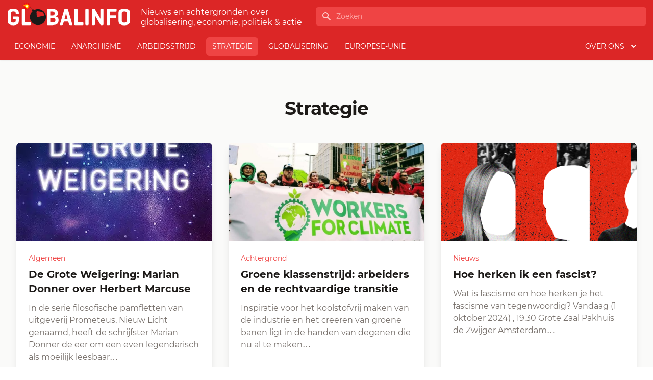

--- FILE ---
content_type: text/css
request_url: https://www.globalinfo.nl/app/themes/globalinfo2022/public/css/app.56aa8c.css
body_size: 8729
content:
*,:after,:before{border:0 solid #e7e5e4;box-sizing:border-box}:after,:before{--tw-content:""}html{-webkit-text-size-adjust:100%;font-feature-settings:normal;font-family:Montserrat,ui-sans-serif,system-ui,-apple-system,BlinkMacSystemFont,Segoe UI,Roboto,Helvetica Neue,Arial,Noto Sans,sans-serif,Apple Color Emoji,Segoe UI Emoji,Segoe UI Symbol,Noto Color Emoji;line-height:1.5;tab-size:4}body{line-height:inherit;margin:0}hr{border-top-width:1px;color:inherit;height:0}abbr:where([title]){text-decoration:underline;-webkit-text-decoration:underline dotted currentColor;text-decoration:underline dotted currentColor}h1,h2,h3,h4,h5,h6{font-size:inherit;font-weight:inherit}a{color:inherit;text-decoration:inherit}b,strong{font-weight:bolder}code,kbd,pre,samp{font-family:ui-monospace,SFMono-Regular,Menlo,Monaco,Consolas,Liberation Mono,Courier New,monospace;font-size:1em}small{font-size:80%}sub,sup{font-size:75%;line-height:0;position:relative;vertical-align:initial}sub{bottom:-.25em}sup{top:-.5em}table{border-collapse:collapse;border-color:inherit;text-indent:0}button,input,optgroup,select,textarea{color:inherit;font-family:inherit;font-size:100%;font-weight:inherit;line-height:inherit;margin:0;padding:0}button,select{text-transform:none}[type=button],[type=reset],[type=submit],button{-webkit-appearance:button;background-color:initial;background-image:none}:-moz-focusring{outline:auto}:-moz-ui-invalid{box-shadow:none}progress{vertical-align:initial}::-webkit-inner-spin-button,::-webkit-outer-spin-button{height:auto}[type=search]{-webkit-appearance:textfield;outline-offset:-2px}::-webkit-search-decoration{-webkit-appearance:none}::-webkit-file-upload-button{-webkit-appearance:button;font:inherit}summary{display:list-item}blockquote,dd,dl,figure,h1,h2,h3,h4,h5,h6,hr,p,pre{margin:0}fieldset{margin:0}fieldset,legend{padding:0}menu,ol,ul{list-style:none;margin:0;padding:0}textarea{resize:vertical}input::placeholder,textarea::placeholder{color:#a8a29e}[role=button],button{cursor:pointer}:disabled{cursor:default}audio,canvas,embed,iframe,img,object,svg,video{display:block;vertical-align:middle}img,video{height:auto;max-width:100%}[hidden]{display:none}[multiple],[type=date],[type=datetime-local],[type=email],[type=month],[type=number],[type=password],[type=search],[type=tel],[type=text],[type=time],[type=url],[type=week],select,textarea{--tw-shadow:0 0 #0000;-webkit-appearance:none;appearance:none;background-color:#fff;border-color:#78716c;border-radius:0;border-width:1px;font-size:1rem;line-height:1.5rem;padding:.5rem .75rem}[multiple]:focus,[type=date]:focus,[type=datetime-local]:focus,[type=email]:focus,[type=month]:focus,[type=number]:focus,[type=password]:focus,[type=search]:focus,[type=tel]:focus,[type=text]:focus,[type=time]:focus,[type=url]:focus,[type=week]:focus,select:focus,textarea:focus{--tw-ring-inset:var(--tw-empty,   );--tw-ring-offset-width:0px;--tw-ring-offset-color:#fff;--tw-ring-color:#2563eb;--tw-ring-offset-shadow:var(--tw-ring-inset) 0 0 0 var(--tw-ring-offset-width) var(--tw-ring-offset-color);--tw-ring-shadow:var(--tw-ring-inset) 0 0 0 calc(1px + var(--tw-ring-offset-width)) var(--tw-ring-color);border-color:#2563eb;box-shadow:var(--tw-ring-offset-shadow),var(--tw-ring-shadow),var(--tw-shadow);outline:2px solid #0000;outline-offset:2px}input::placeholder,textarea::placeholder{color:#78716c;opacity:1}::-webkit-datetime-edit-fields-wrapper{padding:0}::-webkit-date-and-time-value{min-height:1.5em}::-webkit-datetime-edit,::-webkit-datetime-edit-day-field,::-webkit-datetime-edit-hour-field,::-webkit-datetime-edit-meridiem-field,::-webkit-datetime-edit-millisecond-field,::-webkit-datetime-edit-minute-field,::-webkit-datetime-edit-month-field,::-webkit-datetime-edit-second-field,::-webkit-datetime-edit-year-field{padding-bottom:0;padding-top:0}select{background-image:url("data:image/svg+xml;charset=utf-8,%3Csvg xmlns='http://www.w3.org/2000/svg' fill='none' viewBox='0 0 20 20'%3E%3Cpath stroke='%2378716c' stroke-linecap='round' stroke-linejoin='round' stroke-width='1.5' d='m6 8 4 4 4-4'/%3E%3C/svg%3E");background-position:right .5rem center;background-repeat:no-repeat;background-size:1.5em 1.5em;padding-right:2.5rem;-webkit-print-color-adjust:exact;print-color-adjust:exact}[multiple]{background-image:none;background-position:0 0;background-repeat:unset;background-size:initial;padding-right:.75rem;-webkit-print-color-adjust:unset;print-color-adjust:unset}[type=checkbox],[type=radio]{--tw-shadow:0 0 #0000;-webkit-appearance:none;appearance:none;background-color:#fff;background-origin:border-box;border-color:#78716c;border-width:1px;color:#2563eb;display:inline-block;flex-shrink:0;height:1rem;padding:0;-webkit-print-color-adjust:exact;print-color-adjust:exact;-webkit-user-select:none;user-select:none;vertical-align:middle;width:1rem}[type=checkbox]{border-radius:0}[type=radio]{border-radius:100%}[type=checkbox]:focus,[type=radio]:focus{--tw-ring-inset:var(--tw-empty,   );--tw-ring-offset-width:2px;--tw-ring-offset-color:#fff;--tw-ring-color:#2563eb;--tw-ring-offset-shadow:var(--tw-ring-inset) 0 0 0 var(--tw-ring-offset-width) var(--tw-ring-offset-color);--tw-ring-shadow:var(--tw-ring-inset) 0 0 0 calc(2px + var(--tw-ring-offset-width)) var(--tw-ring-color);box-shadow:var(--tw-ring-offset-shadow),var(--tw-ring-shadow),var(--tw-shadow);outline:2px solid #0000;outline-offset:2px}[type=checkbox]:checked,[type=radio]:checked{background-color:currentColor;background-position:50%;background-repeat:no-repeat;background-size:100% 100%;border-color:#0000}[type=checkbox]:checked{background-image:url("data:image/svg+xml;charset=utf-8,%3Csvg viewBox='0 0 16 16' fill='%23fff' xmlns='http://www.w3.org/2000/svg'%3E%3Cpath d='M12.207 4.793a1 1 0 0 1 0 1.414l-5 5a1 1 0 0 1-1.414 0l-2-2a1 1 0 0 1 1.414-1.414L6.5 9.086l4.293-4.293a1 1 0 0 1 1.414 0z'/%3E%3C/svg%3E")}[type=radio]:checked{background-image:url("data:image/svg+xml;charset=utf-8,%3Csvg viewBox='0 0 16 16' fill='%23fff' xmlns='http://www.w3.org/2000/svg'%3E%3Ccircle cx='8' cy='8' r='3'/%3E%3C/svg%3E")}[type=checkbox]:checked:focus,[type=checkbox]:checked:hover,[type=checkbox]:indeterminate,[type=radio]:checked:focus,[type=radio]:checked:hover{background-color:currentColor;border-color:#0000}[type=checkbox]:indeterminate{background-image:url("data:image/svg+xml;charset=utf-8,%3Csvg xmlns='http://www.w3.org/2000/svg' fill='none' viewBox='0 0 16 16'%3E%3Cpath stroke='%23fff' stroke-linecap='round' stroke-linejoin='round' stroke-width='2' d='M4 8h8'/%3E%3C/svg%3E");background-position:50%;background-repeat:no-repeat;background-size:100% 100%}[type=checkbox]:indeterminate:focus,[type=checkbox]:indeterminate:hover{background-color:currentColor;border-color:#0000}[type=file]{background:unset;border-color:inherit;border-radius:0;border-width:0;font-size:unset;line-height:inherit;padding:0}[type=file]:focus{outline:1px solid ButtonText;outline:1px auto -webkit-focus-ring-color}*,::backdrop,:after,:before{--tw-border-spacing-x:0;--tw-border-spacing-y:0;--tw-translate-x:0;--tw-translate-y:0;--tw-rotate:0;--tw-skew-x:0;--tw-skew-y:0;--tw-scale-x:1;--tw-scale-y:1;--tw-pan-x: ;--tw-pan-y: ;--tw-pinch-zoom: ;--tw-scroll-snap-strictness:proximity;--tw-ordinal: ;--tw-slashed-zero: ;--tw-numeric-figure: ;--tw-numeric-spacing: ;--tw-numeric-fraction: ;--tw-ring-inset: ;--tw-ring-offset-width:0px;--tw-ring-offset-color:#fff;--tw-ring-color:#3b82f680;--tw-ring-offset-shadow:0 0 #0000;--tw-ring-shadow:0 0 #0000;--tw-shadow:0 0 #0000;--tw-shadow-colored:0 0 #0000;--tw-blur: ;--tw-brightness: ;--tw-contrast: ;--tw-grayscale: ;--tw-hue-rotate: ;--tw-invert: ;--tw-saturate: ;--tw-sepia: ;--tw-drop-shadow: ;--tw-backdrop-blur: ;--tw-backdrop-brightness: ;--tw-backdrop-contrast: ;--tw-backdrop-grayscale: ;--tw-backdrop-hue-rotate: ;--tw-backdrop-invert: ;--tw-backdrop-opacity: ;--tw-backdrop-saturate: ;--tw-backdrop-sepia: }.prose{color:var(--tw-prose-body);max-width:65ch}.prose :where([class~=lead]):not(:where([class~=not-prose] *)){color:var(--tw-prose-lead);font-size:1.25em;line-height:1.6;margin-bottom:1.2em;margin-top:1.2em}.prose :where(a):not(:where([class~=not-prose] *)){color:var(--tw-prose-links);font-weight:500;text-decoration:underline}.prose :where(strong):not(:where([class~=not-prose] *)){color:var(--tw-prose-bold);font-weight:600}.prose :where(a strong):not(:where([class~=not-prose] *)){color:inherit}.prose :where(blockquote strong):not(:where([class~=not-prose] *)){color:inherit}.prose :where(thead th strong):not(:where([class~=not-prose] *)){color:inherit}.prose :where(ol):not(:where([class~=not-prose] *)){list-style-type:decimal;margin-bottom:1.25em;margin-top:1.25em;padding-left:1.625em}.prose :where(ol[type=A]):not(:where([class~=not-prose] *)){list-style-type:upper-alpha}.prose :where(ol[type=a]):not(:where([class~=not-prose] *)){list-style-type:lower-alpha}.prose :where(ol[type=A s]):not(:where([class~=not-prose] *)){list-style-type:upper-alpha}.prose :where(ol[type=a s]):not(:where([class~=not-prose] *)){list-style-type:lower-alpha}.prose :where(ol[type=I]):not(:where([class~=not-prose] *)){list-style-type:upper-roman}.prose :where(ol[type=i]):not(:where([class~=not-prose] *)){list-style-type:lower-roman}.prose :where(ol[type=I s]):not(:where([class~=not-prose] *)){list-style-type:upper-roman}.prose :where(ol[type=i s]):not(:where([class~=not-prose] *)){list-style-type:lower-roman}.prose :where(ol[type="1"]):not(:where([class~=not-prose] *)){list-style-type:decimal}.prose :where(ul):not(:where([class~=not-prose] *)){list-style-type:disc;margin-bottom:1.25em;margin-top:1.25em;padding-left:1.625em}.prose :where(ol>li):not(:where([class~=not-prose] *))::marker{color:var(--tw-prose-counters);font-weight:400}.prose :where(ul>li):not(:where([class~=not-prose] *))::marker{color:var(--tw-prose-bullets)}.prose :where(hr):not(:where([class~=not-prose] *)){border-color:var(--tw-prose-hr);border-top-width:1px;margin-bottom:3em;margin-top:3em}.prose :where(blockquote):not(:where([class~=not-prose] *)){border-left-color:var(--tw-prose-quote-borders);border-left-width:.25rem;color:var(--tw-prose-quotes);font-style:italic;font-weight:500;margin-bottom:1.6em;margin-top:1.6em;padding-left:1em;quotes:"\201C""\201D""\2018""\2019"}.prose :where(blockquote p:first-of-type):not(:where([class~=not-prose] *)):before{content:open-quote}.prose :where(blockquote p:last-of-type):not(:where([class~=not-prose] *)):after{content:close-quote}.prose :where(h1):not(:where([class~=not-prose] *)){color:var(--tw-prose-headings);font-size:2.25em;font-weight:800;line-height:1.1111111;margin-bottom:.8888889em;margin-top:0}.prose :where(h1 strong):not(:where([class~=not-prose] *)){color:inherit;font-weight:900}.prose :where(h2):not(:where([class~=not-prose] *)){color:var(--tw-prose-headings);font-size:1.5em;font-weight:700;line-height:1.3333333;margin-bottom:1em;margin-top:2em}.prose :where(h2 strong):not(:where([class~=not-prose] *)){color:inherit;font-weight:800}.prose :where(h3):not(:where([class~=not-prose] *)){color:var(--tw-prose-headings);font-size:1.25em;font-weight:600;line-height:1.6;margin-bottom:.6em;margin-top:1.6em}.prose :where(h3 strong):not(:where([class~=not-prose] *)){color:inherit;font-weight:700}.prose :where(h4):not(:where([class~=not-prose] *)){color:var(--tw-prose-headings);font-weight:600;line-height:1.5;margin-bottom:.5em;margin-top:1.5em}.prose :where(h4 strong):not(:where([class~=not-prose] *)){color:inherit;font-weight:700}.prose :where(img):not(:where([class~=not-prose] *)){margin-bottom:2em;margin-top:2em}.prose :where(figure>*):not(:where([class~=not-prose] *)){margin-bottom:0;margin-top:0}.prose :where(figcaption):not(:where([class~=not-prose] *)){color:var(--tw-prose-captions);font-size:.875em;line-height:1.4285714;margin-top:.8571429em}.prose :where(code):not(:where([class~=not-prose] *)){color:var(--tw-prose-code);font-size:.875em;font-weight:600}.prose :where(code):not(:where([class~=not-prose] *)):before{content:"`"}.prose :where(code):not(:where([class~=not-prose] *)):after{content:"`"}.prose :where(a code):not(:where([class~=not-prose] *)){color:inherit}.prose :where(h1 code):not(:where([class~=not-prose] *)){color:inherit}.prose :where(h2 code):not(:where([class~=not-prose] *)){color:inherit;font-size:.875em}.prose :where(h3 code):not(:where([class~=not-prose] *)){color:inherit;font-size:.9em}.prose :where(h4 code):not(:where([class~=not-prose] *)){color:inherit}.prose :where(blockquote code):not(:where([class~=not-prose] *)){color:inherit}.prose :where(thead th code):not(:where([class~=not-prose] *)){color:inherit}.prose :where(pre):not(:where([class~=not-prose] *)){background-color:var(--tw-prose-pre-bg);border-radius:.375rem;color:var(--tw-prose-pre-code);font-size:.875em;font-weight:400;line-height:1.7142857;margin-bottom:1.7142857em;margin-top:1.7142857em;overflow-x:auto;padding:.8571429em 1.1428571em}.prose :where(pre code):not(:where([class~=not-prose] *)){background-color:initial;border-radius:0;border-width:0;color:inherit;font-family:inherit;font-size:inherit;font-weight:inherit;line-height:inherit;padding:0}.prose :where(pre code):not(:where([class~=not-prose] *)):before{content:none}.prose :where(pre code):not(:where([class~=not-prose] *)):after{content:none}.prose :where(table):not(:where([class~=not-prose] *)){font-size:.875em;line-height:1.7142857;margin-bottom:2em;margin-top:2em;table-layout:auto;text-align:left;width:100%}.prose :where(thead):not(:where([class~=not-prose] *)){border-bottom-color:var(--tw-prose-th-borders);border-bottom-width:1px}.prose :where(thead th):not(:where([class~=not-prose] *)){color:var(--tw-prose-headings);font-weight:600;padding-bottom:.5714286em;padding-left:.5714286em;padding-right:.5714286em;vertical-align:bottom}.prose :where(tbody tr):not(:where([class~=not-prose] *)){border-bottom-color:var(--tw-prose-td-borders);border-bottom-width:1px}.prose :where(tbody tr:last-child):not(:where([class~=not-prose] *)){border-bottom-width:0}.prose :where(tbody td):not(:where([class~=not-prose] *)){vertical-align:initial}.prose :where(tfoot):not(:where([class~=not-prose] *)){border-top-color:var(--tw-prose-th-borders);border-top-width:1px}.prose :where(tfoot td):not(:where([class~=not-prose] *)){vertical-align:top}.prose{--tw-prose-body:#374151;--tw-prose-headings:#111827;--tw-prose-lead:#4b5563;--tw-prose-links:#111827;--tw-prose-bold:#111827;--tw-prose-counters:#6b7280;--tw-prose-bullets:#d1d5db;--tw-prose-hr:#e5e7eb;--tw-prose-quotes:#111827;--tw-prose-quote-borders:#e5e7eb;--tw-prose-captions:#6b7280;--tw-prose-code:#111827;--tw-prose-pre-code:#e5e7eb;--tw-prose-pre-bg:#1f2937;--tw-prose-th-borders:#d1d5db;--tw-prose-td-borders:#e5e7eb;--tw-prose-invert-body:#d1d5db;--tw-prose-invert-headings:#fff;--tw-prose-invert-lead:#9ca3af;--tw-prose-invert-links:#fff;--tw-prose-invert-bold:#fff;--tw-prose-invert-counters:#9ca3af;--tw-prose-invert-bullets:#4b5563;--tw-prose-invert-hr:#374151;--tw-prose-invert-quotes:#f3f4f6;--tw-prose-invert-quote-borders:#374151;--tw-prose-invert-captions:#9ca3af;--tw-prose-invert-code:#fff;--tw-prose-invert-pre-code:#d1d5db;--tw-prose-invert-pre-bg:#00000080;--tw-prose-invert-th-borders:#4b5563;--tw-prose-invert-td-borders:#374151;font-size:1rem;line-height:1.75}.prose :where(p):not(:where([class~=not-prose] *)){margin-bottom:1.25em;margin-top:1.25em}.prose :where(video):not(:where([class~=not-prose] *)){margin-bottom:2em;margin-top:2em}.prose :where(figure):not(:where([class~=not-prose] *)){margin-bottom:2em;margin-top:2em}.prose :where(li):not(:where([class~=not-prose] *)){margin-bottom:.5em;margin-top:.5em}.prose :where(ol>li):not(:where([class~=not-prose] *)){padding-left:.375em}.prose :where(ul>li):not(:where([class~=not-prose] *)){padding-left:.375em}.prose :where(.prose>ul>li p):not(:where([class~=not-prose] *)){margin-bottom:.75em;margin-top:.75em}.prose :where(.prose>ul>li>:first-child):not(:where([class~=not-prose] *)){margin-top:1.25em}.prose :where(.prose>ul>li>:last-child):not(:where([class~=not-prose] *)){margin-bottom:1.25em}.prose :where(.prose>ol>li>:first-child):not(:where([class~=not-prose] *)){margin-top:1.25em}.prose :where(.prose>ol>li>:last-child):not(:where([class~=not-prose] *)){margin-bottom:1.25em}.prose :where(ul ul,ul ol,ol ul,ol ol):not(:where([class~=not-prose] *)){margin-bottom:.75em;margin-top:.75em}.prose :where(hr+*):not(:where([class~=not-prose] *)){margin-top:0}.prose :where(h2+*):not(:where([class~=not-prose] *)){margin-top:0}.prose :where(h3+*):not(:where([class~=not-prose] *)){margin-top:0}.prose :where(h4+*):not(:where([class~=not-prose] *)){margin-top:0}.prose :where(thead th:first-child):not(:where([class~=not-prose] *)){padding-left:0}.prose :where(thead th:last-child):not(:where([class~=not-prose] *)){padding-right:0}.prose :where(tbody td,tfoot td):not(:where([class~=not-prose] *)){padding:.5714286em}.prose :where(tbody td:first-child,tfoot td:first-child):not(:where([class~=not-prose] *)){padding-left:0}.prose :where(tbody td:last-child,tfoot td:last-child):not(:where([class~=not-prose] *)){padding-right:0}.prose :where(.prose>:first-child):not(:where([class~=not-prose] *)){margin-top:0}.prose :where(.prose>:last-child):not(:where([class~=not-prose] *)){margin-bottom:0}.prose-lg{font-size:1.125rem;line-height:1.7777778}.prose-lg :where(p):not(:where([class~=not-prose] *)){margin-bottom:1.3333333em;margin-top:1.3333333em}.prose-lg :where([class~=lead]):not(:where([class~=not-prose] *)){font-size:1.2222222em;line-height:1.4545455;margin-bottom:1.0909091em;margin-top:1.0909091em}.prose-lg :where(blockquote):not(:where([class~=not-prose] *)){margin-bottom:1.6666667em;margin-top:1.6666667em;padding-left:1em}.prose-lg :where(h1):not(:where([class~=not-prose] *)){font-size:2.6666667em;line-height:1;margin-bottom:.8333333em;margin-top:0}.prose-lg :where(h2):not(:where([class~=not-prose] *)){font-size:1.6666667em;line-height:1.3333333;margin-bottom:1.0666667em;margin-top:1.8666667em}.prose-lg :where(h3):not(:where([class~=not-prose] *)){font-size:1.3333333em;line-height:1.5;margin-bottom:.6666667em;margin-top:1.6666667em}.prose-lg :where(h4):not(:where([class~=not-prose] *)){line-height:1.5555556;margin-bottom:.4444444em;margin-top:1.7777778em}.prose-lg :where(img):not(:where([class~=not-prose] *)){margin-bottom:1.7777778em;margin-top:1.7777778em}.prose-lg :where(video):not(:where([class~=not-prose] *)){margin-bottom:1.7777778em;margin-top:1.7777778em}.prose-lg :where(figure):not(:where([class~=not-prose] *)){margin-bottom:1.7777778em;margin-top:1.7777778em}.prose-lg :where(figure>*):not(:where([class~=not-prose] *)){margin-bottom:0;margin-top:0}.prose-lg :where(figcaption):not(:where([class~=not-prose] *)){font-size:.8888889em;line-height:1.5;margin-top:1em}.prose-lg :where(code):not(:where([class~=not-prose] *)){font-size:.8888889em}.prose-lg :where(h2 code):not(:where([class~=not-prose] *)){font-size:.8666667em}.prose-lg :where(h3 code):not(:where([class~=not-prose] *)){font-size:.875em}.prose-lg :where(pre):not(:where([class~=not-prose] *)){border-radius:.375rem;font-size:.8888889em;line-height:1.75;margin-bottom:2em;margin-top:2em;padding:1em 1.5em}.prose-lg :where(ol):not(:where([class~=not-prose] *)){margin-bottom:1.3333333em;margin-top:1.3333333em;padding-left:1.5555556em}.prose-lg :where(ul):not(:where([class~=not-prose] *)){margin-bottom:1.3333333em;margin-top:1.3333333em;padding-left:1.5555556em}.prose-lg :where(li):not(:where([class~=not-prose] *)){margin-bottom:.6666667em;margin-top:.6666667em}.prose-lg :where(ol>li):not(:where([class~=not-prose] *)){padding-left:.4444444em}.prose-lg :where(ul>li):not(:where([class~=not-prose] *)){padding-left:.4444444em}.prose-lg :where(.prose-lg>ul>li p):not(:where([class~=not-prose] *)){margin-bottom:.8888889em;margin-top:.8888889em}.prose-lg :where(.prose-lg>ul>li>:first-child):not(:where([class~=not-prose] *)){margin-top:1.3333333em}.prose-lg :where(.prose-lg>ul>li>:last-child):not(:where([class~=not-prose] *)){margin-bottom:1.3333333em}.prose-lg :where(.prose-lg>ol>li>:first-child):not(:where([class~=not-prose] *)){margin-top:1.3333333em}.prose-lg :where(.prose-lg>ol>li>:last-child):not(:where([class~=not-prose] *)){margin-bottom:1.3333333em}.prose-lg :where(ul ul,ul ol,ol ul,ol ol):not(:where([class~=not-prose] *)){margin-bottom:.8888889em;margin-top:.8888889em}.prose-lg :where(hr):not(:where([class~=not-prose] *)){margin-bottom:3.1111111em;margin-top:3.1111111em}.prose-lg :where(hr+*):not(:where([class~=not-prose] *)){margin-top:0}.prose-lg :where(h2+*):not(:where([class~=not-prose] *)){margin-top:0}.prose-lg :where(h3+*):not(:where([class~=not-prose] *)){margin-top:0}.prose-lg :where(h4+*):not(:where([class~=not-prose] *)){margin-top:0}.prose-lg :where(table):not(:where([class~=not-prose] *)){font-size:.8888889em;line-height:1.5}.prose-lg :where(thead th):not(:where([class~=not-prose] *)){padding-bottom:.75em;padding-left:.75em;padding-right:.75em}.prose-lg :where(thead th:first-child):not(:where([class~=not-prose] *)){padding-left:0}.prose-lg :where(thead th:last-child):not(:where([class~=not-prose] *)){padding-right:0}.prose-lg :where(tbody td,tfoot td):not(:where([class~=not-prose] *)){padding:.75em}.prose-lg :where(tbody td:first-child,tfoot td:first-child):not(:where([class~=not-prose] *)){padding-left:0}.prose-lg :where(tbody td:last-child,tfoot td:last-child):not(:where([class~=not-prose] *)){padding-right:0}.prose-lg :where(.prose-lg>:first-child):not(:where([class~=not-prose] *)){margin-top:0}.prose-lg :where(.prose-lg>:last-child):not(:where([class~=not-prose] *)){margin-bottom:0}.prose-red{--tw-prose-links:#dc2626;--tw-prose-invert-links:#ef4444}iframe{margin-bottom:3rem;margin-top:3rem}@media (min-width:1024px){iframe{margin-left:-8rem;margin-right:-8rem}}iframe{aspect-ratio:16/9;height:100%;max-width:100%;width:100%}@media (min-width:1024px){iframe{max-width:calc(100% + 16rem);width:calc(100% + 16rem)}}.sr-only{clip:rect(0,0,0,0);border-width:0;height:1px;margin:-1px;overflow:hidden;padding:0;position:absolute;white-space:nowrap;width:1px}.pointer-events-none{pointer-events:none}.static{position:static}.fixed{position:fixed}.absolute{position:absolute}.relative{position:relative}.inset-y-0{bottom:0;top:0}.left-0{left:0}.bottom-0{bottom:0}.-left-16{left:-4rem}.left-1\/2{left:50%}.top-0{top:0}.z-10{z-index:10}.z-20{z-index:20}.z-0{z-index:0}.col-span-2{grid-column:span 2/span 2}.-m-3{margin:-.75rem}.mx-auto{margin-left:auto;margin-right:auto}.my-4{margin-bottom:1rem;margin-top:1rem}.mx-4{margin-left:1rem;margin-right:1rem}.mx-1{margin-left:.25rem;margin-right:.25rem}.mb-4{margin-bottom:1rem}.mt-2{margin-top:.5rem}.mt-12{margin-top:3rem}.mt-4{margin-top:1rem}.mt-16{margin-top:4rem}.mb-16{margin-bottom:4rem}.mt-6{margin-top:1.5rem}.mb-8{margin-bottom:2rem}.mt-3{margin-top:.75rem}.mt-20{margin-top:5rem}.mb-2{margin-bottom:.5rem}.-ml-6{margin-left:-1.5rem}.mb-12{margin-bottom:3rem}.\!ml-auto{margin-left:auto!important}.ml-2{margin-left:.5rem}.mt-auto{margin-top:auto}.mt-0{margin-top:0}.block{display:block}.flex{display:flex}.inline-flex{display:inline-flex}.grid{display:grid}.contents{display:contents}.hidden{display:none}.h-24{height:6rem}.h-16{height:4rem}.h-5{height:1.25rem}.h-screen{height:100vh}.h-48{height:12rem}.h-32{height:8rem}.h-12{height:3rem}.h-6{height:1.5rem}.h-8{height:2rem}.w-24{width:6rem}.w-16{width:4rem}.w-full{width:100%}.w-5{width:1.25rem}.w-auto{width:auto}.w-screen{width:100vw}.w-\[350px\]{width:350px}.w-6{width:1.5rem}.w-8{width:2rem}.max-w-lg{max-width:32rem}.max-w-7xl{max-width:80rem}.max-w-prose{max-width:65ch}.max-w-full{max-width:100%}.max-w-4xl{max-width:56rem}.max-w-2xl{max-width:42rem}.max-w-xs{max-width:20rem}.max-w-3xl{max-width:48rem}.flex-1{flex:1 1 0%}.flex-shrink-0{flex-shrink:0}.translate-y-1{--tw-translate-y:0.25rem}.translate-y-0,.translate-y-1{transform:translate(var(--tw-translate-x),var(--tw-translate-y)) rotate(var(--tw-rotate)) skewX(var(--tw-skew-x)) skewY(var(--tw-skew-y)) scaleX(var(--tw-scale-x)) scaleY(var(--tw-scale-y))}.translate-y-0{--tw-translate-y:0px}.-translate-x-3\/4{--tw-translate-x:-75%}.-translate-x-3,.-translate-x-3\/4{transform:translate(var(--tw-translate-x),var(--tw-translate-y)) rotate(var(--tw-rotate)) skewX(var(--tw-skew-x)) skewY(var(--tw-skew-y)) scaleX(var(--tw-scale-x)) scaleY(var(--tw-scale-y))}.-translate-x-3{--tw-translate-x:-0.75rem}.-translate-y-2{--tw-translate-y:-0.5rem}.-translate-y-2,.scale-95{transform:translate(var(--tw-translate-x),var(--tw-translate-y)) rotate(var(--tw-rotate)) skewX(var(--tw-skew-x)) skewY(var(--tw-skew-y)) scaleX(var(--tw-scale-x)) scaleY(var(--tw-scale-y))}.scale-95{--tw-scale-x:.95;--tw-scale-y:.95}.scale-100{--tw-scale-x:1;--tw-scale-y:1}.scale-100,.transform{transform:translate(var(--tw-translate-x),var(--tw-translate-y)) rotate(var(--tw-rotate)) skewX(var(--tw-skew-x)) skewY(var(--tw-skew-y)) scaleX(var(--tw-scale-x)) scaleY(var(--tw-scale-y))}@keyframes fadein{0%{opacity:0}to{opacity:1}}.animate-fadein{animation:fadein .3s ease-in-out}.flex-row{flex-direction:row}.flex-col{flex-direction:column}.items-end{align-items:flex-end}.items-center{align-items:center}.justify-end{justify-content:flex-end}.justify-center{justify-content:center}.justify-between{justify-content:space-between}.gap-8{gap:2rem}.gap-6{gap:1.5rem}.gap-2{gap:.5rem}.gap-x-12{column-gap:3rem}.space-x-1>:not([hidden])~:not([hidden]){--tw-space-x-reverse:0;margin-left:calc(.25rem*(1 - var(--tw-space-x-reverse)));margin-right:calc(.25rem*var(--tw-space-x-reverse))}.space-x-2>:not([hidden])~:not([hidden]){--tw-space-x-reverse:0;margin-left:calc(.5rem*(1 - var(--tw-space-x-reverse)));margin-right:calc(.5rem*var(--tw-space-x-reverse))}.space-y-1>:not([hidden])~:not([hidden]){--tw-space-y-reverse:0;margin-bottom:calc(.25rem*var(--tw-space-y-reverse));margin-top:calc(.25rem*(1 - var(--tw-space-y-reverse)))}.overflow-hidden{overflow:hidden}.rounded{border-radius:.25rem}.rounded-md{border-radius:.375rem}.rounded-lg{border-radius:.5rem}.border-0{border-width:0}.border{border-width:1px}.border-red-600{--tw-border-opacity:1;border-color:rgb(220 38 38/var(--tw-border-opacity))}.bg-gray-50{--tw-bg-opacity:1;background-color:rgb(250 250 249/var(--tw-bg-opacity))}.bg-indigo-400{--tw-bg-opacity:1;background-color:rgb(129 140 248/var(--tw-bg-opacity))}.bg-green-400{--tw-bg-opacity:1;background-color:rgb(74 222 128/var(--tw-bg-opacity))}.bg-yellow-400{--tw-bg-opacity:1;background-color:rgb(250 204 21/var(--tw-bg-opacity))}.bg-red-400{--tw-bg-opacity:1;background-color:rgb(248 113 113/var(--tw-bg-opacity))}.bg-transparent{background-color:initial}.bg-red-500{--tw-bg-opacity:1;background-color:rgb(239 68 68/var(--tw-bg-opacity))}.bg-white{--tw-bg-opacity:1;background-color:rgb(255 255 255/var(--tw-bg-opacity))}.bg-gray-100{--tw-bg-opacity:1;background-color:rgb(245 245 244/var(--tw-bg-opacity))}.bg-stone-50{--tw-bg-opacity:1;background-color:rgb(250 250 249/var(--tw-bg-opacity))}.bg-red-600{--tw-bg-opacity:1;background-color:rgb(220 38 38/var(--tw-bg-opacity))}.object-cover{object-fit:cover}.p-3{padding:.75rem}.p-6{padding:1.5rem}.p-4{padding:1rem}.p-2{padding:.5rem}.px-4{padding-left:1rem;padding-right:1rem}.py-2{padding-bottom:.5rem;padding-top:.5rem}.py-8{padding-bottom:2rem;padding-top:2rem}.px-2{padding-left:.5rem;padding-right:.5rem}.py-4{padding-bottom:1rem;padding-top:1rem}.px-3{padding-left:.75rem;padding-right:.75rem}.px-5{padding-left:1.25rem;padding-right:1.25rem}.py-6{padding-top:1.5rem}.pb-6,.py-6{padding-bottom:1.5rem}.pl-3{padding-left:.75rem}.pl-10{padding-left:2.5rem}.pr-3{padding-right:.75rem}.pt-16{padding-top:4rem}.pt-8{padding-top:2rem}.pb-20{padding-bottom:5rem}.pt-2{padding-top:.5rem}.pb-1{padding-bottom:.25rem}.pr-2{padding-right:.5rem}.pl-2{padding-left:.5rem}.pb-2{padding-bottom:.5rem}.pb-7{padding-bottom:1.75rem}.pt-10{padding-top:2.5rem}.pt-12{padding-top:3rem}.pb-3{padding-bottom:.75rem}.pt-4{padding-top:1rem}.pt-1{padding-top:.25rem}.text-center{text-align:center}.font-serif{font-family:Noto Serif,ui-serif,Georgia,Cambria,Times New Roman,Times,serif}.text-sm{font-size:.875rem;line-height:1.25rem}.text-lg{font-size:1.125rem;line-height:1.75rem}.text-2xl{font-size:1.5rem;line-height:2rem}.text-xl{font-size:1.25rem;line-height:1.75rem}.text-base{font-size:1rem;line-height:1.5rem}.text-3xl{font-size:1.875rem;line-height:2.25rem}.font-extrabold{font-weight:800}.font-medium{font-weight:500}.font-semibold{font-weight:600}.font-bold{font-weight:700}.uppercase{text-transform:uppercase}.capitalize{text-transform:capitalize}.leading-8{line-height:2rem}.leading-tight{line-height:1.25}.tracking-tight{letter-spacing:-.025em}.tracking-wide{letter-spacing:.025em}.text-indigo-50{--tw-text-opacity:1;color:rgb(238 242 255/var(--tw-text-opacity))}.text-green-50{--tw-text-opacity:1;color:rgb(240 253 244/var(--tw-text-opacity))}.text-yellow-50{--tw-text-opacity:1;color:rgb(254 252 232/var(--tw-text-opacity))}.text-red-50{--tw-text-opacity:1;color:rgb(254 242 242/var(--tw-text-opacity))}.text-red-200{--tw-text-opacity:1;color:rgb(254 202 202/var(--tw-text-opacity))}.text-gray-900{--tw-text-opacity:1;color:rgb(28 25 23/var(--tw-text-opacity))}.text-gray-500{--tw-text-opacity:1;color:rgb(120 113 108/var(--tw-text-opacity))}.text-red-500{--tw-text-opacity:1;color:rgb(239 68 68/var(--tw-text-opacity))}.text-red-300{--tw-text-opacity:1;color:rgb(252 165 165/var(--tw-text-opacity))}.text-red-400{--tw-text-opacity:1;color:rgb(248 113 113/var(--tw-text-opacity))}.text-white{--tw-text-opacity:1;color:rgb(255 255 255/var(--tw-text-opacity))}.text-gray-400{--tw-text-opacity:1;color:rgb(168 162 158/var(--tw-text-opacity))}.text-red-100{--tw-text-opacity:1;color:rgb(254 226 226/var(--tw-text-opacity))}.text-red-600{--tw-text-opacity:1;color:rgb(220 38 38/var(--tw-text-opacity))}.placeholder-red-300::placeholder{--tw-placeholder-opacity:1;color:rgb(252 165 165/var(--tw-placeholder-opacity))}.opacity-0{opacity:0}.opacity-100{opacity:1}.shadow-lg{--tw-shadow:0 10px 15px -3px #0000001a,0 4px 6px -4px #0000001a;--tw-shadow-colored:0 10px 15px -3px var(--tw-shadow-color),0 4px 6px -4px var(--tw-shadow-color)}.shadow-lg,.shadow-sm{box-shadow:var(--tw-ring-offset-shadow,0 0 #0000),var(--tw-ring-shadow,0 0 #0000),var(--tw-shadow)}.shadow-sm{--tw-shadow:0 1px 2px 0 #0000000d;--tw-shadow-colored:0 1px 2px 0 var(--tw-shadow-color)}.shadow{--tw-shadow:0 1px 3px 0 #0000001a,0 1px 2px -1px #0000001a;--tw-shadow-colored:0 1px 3px 0 var(--tw-shadow-color),0 1px 2px -1px var(--tw-shadow-color);box-shadow:var(--tw-ring-offset-shadow,0 0 #0000),var(--tw-ring-shadow,0 0 #0000),var(--tw-shadow)}.outline{outline-style:solid}.ring-1{--tw-ring-offset-shadow:var(--tw-ring-inset) 0 0 0 var(--tw-ring-offset-width) var(--tw-ring-offset-color);--tw-ring-shadow:var(--tw-ring-inset) 0 0 0 calc(1px + var(--tw-ring-offset-width)) var(--tw-ring-color);box-shadow:var(--tw-ring-offset-shadow),var(--tw-ring-shadow),var(--tw-shadow,0 0 #0000)}.ring-black{--tw-ring-opacity:1;--tw-ring-color:rgb(0 0 0/var(--tw-ring-opacity))}.ring-opacity-5{--tw-ring-opacity:0.05}.transition{transition-duration:.15s;transition-property:color,background-color,border-color,text-decoration-color,fill,stroke,opacity,box-shadow,transform,filter,-webkit-backdrop-filter;transition-property:color,background-color,border-color,text-decoration-color,fill,stroke,opacity,box-shadow,transform,filter,backdrop-filter;transition-property:color,background-color,border-color,text-decoration-color,fill,stroke,opacity,box-shadow,transform,filter,backdrop-filter,-webkit-backdrop-filter;transition-timing-function:cubic-bezier(.4,0,.2,1)}.duration-300{transition-duration:.3s}.duration-200{transition-duration:.2s}.duration-150{transition-duration:.15s}.duration-75{transition-duration:75ms}.ease-in-out{transition-timing-function:cubic-bezier(.4,0,.2,1)}.ease-out{transition-timing-function:cubic-bezier(0,0,.2,1)}.ease-in{transition-timing-function:cubic-bezier(.4,0,1,1)}[x-cloak]{display:none!important}@font-face{font-family:Montserrat;font-stretch:normal;font-style:normal;font-weight:400;src:url(../fonts/Montserrat%20Regular.fb1797.eot);src:url(../fonts/Montserrat%20Regular.fb1797.eot?#iefix) format("embedded-opentype"),url(../fonts/Montserrat%20Regular.86c9ed.woff2) format("woff2"),url(../fonts/Montserrat%20Regular.7a1b41.woff) format("woff"),url(../fonts/Montserrat%20Regular.ceb112.ttf) format("truetype"),url(../fonts/Montserrat%20Regular.158785.svg#Montserrat\ Regular) format("svg");unicode-range:u+0020-2044}@font-face{font-family:Montserrat Medium;font-stretch:normal;font-style:normal;font-weight:500;src:url(../fonts/Montserrat%20Medium.5c011e.eot);src:url(../fonts/Montserrat%20Medium.5c011e.eot?#iefix) format("embedded-opentype"),url(../fonts/Montserrat%20Medium.ca0713.woff2) format("woff2"),url(../fonts/Montserrat%20Medium.cbb8bc.woff) format("woff"),url(../fonts/Montserrat%20Medium.c86e3b.ttf) format("truetype"),url(../fonts/Montserrat%20Medium.636cbe.svg#Montserrat\ Medium) format("svg");unicode-range:u+0020-2044}@font-face{font-family:Montserrat;font-stretch:normal;font-style:normal;font-weight:700;src:url(../fonts/Montserrat%20Bold.393752.eot);src:url(../fonts/Montserrat%20Bold.393752.eot?#iefix) format("embedded-opentype"),url(../fonts/Montserrat%20Bold.8b54fd.woff2) format("woff2"),url(../fonts/Montserrat%20Bold.1ccce4.woff) format("woff"),url(../fonts/Montserrat%20Bold.2c1558.ttf) format("truetype"),url(../fonts/Montserrat%20Bold.c5d4eb.svg#Montserrat\ Bold) format("svg");unicode-range:u+0020-2044}@font-face{font-family:"Noto Serif";font-stretch:normal;font-style:normal;font-weight:700;src:url(../fonts/Noto%20Serif%20Bold.d40508.eot);src:url(../fonts/Noto%20Serif%20Bold.d40508.eot?#iefix) format("embedded-opentype"),url(../fonts/Noto%20Serif%20Bold.f8d954.woff2) format("woff2"),url(../fonts/Noto%20Serif%20Bold.71e79a.woff) format("woff"),url(../fonts/Noto%20Serif%20Bold.0aacbc.ttf) format("truetype"),url("../fonts/Noto%20Serif%20Bold.ea6c62.svg#Noto Serif Bold") format("svg");unicode-range:u+0020-2074}@font-face{font-family:"Noto Serif";font-stretch:normal;font-style:italic;font-weight:700;src:url(../fonts/Noto%20Serif%20Bold%20Italic.5d343d.eot);src:url(../fonts/Noto%20Serif%20Bold%20Italic.5d343d.eot?#iefix) format("embedded-opentype"),url(../fonts/Noto%20Serif%20Bold%20Italic.f05dd7.woff2) format("woff2"),url(../fonts/Noto%20Serif%20Bold%20Italic.f9e3ce.woff) format("woff"),url(../fonts/Noto%20Serif%20Bold%20Italic.6f32e2.ttf) format("truetype"),url("../fonts/Noto%20Serif%20Bold%20Italic.f29d3e.svg#Noto Serif Bold Italic") format("svg");unicode-range:u+0020-2074}@font-face{font-family:"Noto Serif";font-stretch:normal;font-style:italic;font-weight:400;src:url(../fonts/Noto%20Serif%20Italic.6c2b93.eot);src:url(../fonts/Noto%20Serif%20Italic.6c2b93.eot?#iefix) format("embedded-opentype"),url(../fonts/Noto%20Serif%20Italic.051cf1.woff2) format("woff2"),url(../fonts/Noto%20Serif%20Italic.b2b0d6.woff) format("woff"),url(../fonts/Noto%20Serif%20Italic.1e82b5.ttf) format("truetype"),url("../fonts/Noto%20Serif%20Italic.7da227.svg#Noto Serif Italic") format("svg");unicode-range:u+0020-2074}@font-face{font-family:"Noto Serif";font-stretch:normal;font-style:normal;font-weight:400;src:url(../fonts/Noto%20Serif.98d6fe.eot);src:url(../fonts/Noto%20Serif.98d6fe.eot?#iefix) format("embedded-opentype"),url(../fonts/Noto%20Serif.fd7513.woff2) format("woff2"),url(../fonts/Noto%20Serif.b33283.woff) format("woff"),url(../fonts/Noto%20Serif.f137c7.ttf) format("truetype"),url(../fonts/Noto%20Serif.5cafc6.svg#Noto\ Serif) format("svg");unicode-range:u+0020-2074}.headroom{transition:transform .3s linear;will-change:transform}.headroom--pinned{transform:translateY(0)}.headroom--unpinned{transform:translateY(-100%)}.header--fixed{position:absolute;top:0;width:100%}.admin-bar .header--fixed{top:32px}.header--fixed.top{transform:translateY(0);transition:none}.header--fixed.not-top{position:fixed;transform:translateY(-100%)}.header--fixed.slideDown.not-top{transform:translateY(0);transition:transform .3s ease-in-out}.header--fixed.slideDown.top{position:fixed;transition:transform .3s ease-in-out}.header--fixed.slideUp.not-top{transform:translateY(-100%);transition:transform .3s ease-in-out}.header--fixed.slideUp.top{position:absolute;transform:translateY(-100%)}.tribe-compatibility-container{align-items:center;display:flex;flex-direction:row;overflow:hidden}.tribe-compatibility-container .tribe-events-widget-events-list__events{margin-left:-1.25rem}.tribe-compatibility-container .tribe-events-widget-events-list__header-title{font-size:1.875rem;font-weight:700;line-height:2.25rem}.tribe-compatibility-container .tribe-events-widget-events-list__event-datetime{--tw-text-opacity:1;color:rgb(87 83 78/var(--tw-text-opacity));font-family:Montserrat,ui-sans-serif,system-ui,-apple-system,BlinkMacSystemFont,Segoe UI,Roboto,Helvetica Neue,Arial,Noto Sans,sans-serif,Apple Color Emoji,Segoe UI Emoji,Segoe UI Symbol,Noto Color Emoji;font-size:.875rem;line-height:1.25rem}.tribe-compatibility-container .tribe-events-widget{margin-bottom:0}#primary-widget-area>div{padding-bottom:1.5rem}#primary-widget-area .wp-block-group{display:grid;gap:1.25rem;grid-template-columns:repeat(1,minmax(0,1fr));padding-bottom:1rem;padding-top:1rem}.wp-block-group h2{--tw-text-opacity:1;color:rgb(239 68 68/var(--tw-text-opacity));font-size:1rem;font-weight:500;line-height:1.5rem;margin-top:1rem}.wp-block-latest-posts__list li{--tw-bg-opacity:1;--tw-shadow:0 10px 15px -3px #0000001a,0 4px 6px -4px #0000001a;--tw-shadow-colored:0 10px 15px -3px var(--tw-shadow-color),0 4px 6px -4px var(--tw-shadow-color);background-color:rgb(255 255 255/var(--tw-bg-opacity));border-radius:.5rem;box-shadow:var(--tw-ring-offset-shadow,0 0 #0000),var(--tw-ring-shadow,0 0 #0000),var(--tw-shadow);display:flex;flex-direction:column;margin-bottom:1.5rem;overflow:hidden}.wp-block-latest-posts__list .wp-post-image{height:6rem;object-fit:cover;width:100%}.wp-block-latest-posts__post-title{padding:.75rem}.wp-block-latest-posts__post-date{--tw-text-opacity:1;color:rgb(120 113 108/var(--tw-text-opacity));font-size:.875rem;line-height:1.25rem;padding-bottom:.75rem;padding-left:.75rem;padding-right:.75rem}.wp-container-6 .wp-block-latest-posts__post-title{padding-bottom:0}.widget .widgettitle{--tw-text-opacity:1;color:rgb(239 68 68/var(--tw-text-opacity));font-size:1rem;font-weight:500;line-height:1.5rem;margin-top:.75rem;padding-bottom:.5rem}.widget_links li{background-image:url("data:image/svg+xml;charset=utf-8,%3Csvg xmlns='http://www.w3.org/2000/svg' viewBox='0 0 20 20' fill='currentColor' aria-hidden='true'%3E%3Cpath fill-rule='evenodd' d='M7.293 14.707a1 1 0 0 1 0-1.414L10.586 10 7.293 6.707a1 1 0 0 1 1.414-1.414l4 4a1 1 0 0 1 0 1.414l-4 4a1 1 0 0 1-1.414 0z' clip-rule='evenodd'/%3E%3C/svg%3E");background-position:0 0;background-repeat:no-repeat;background-size:20px 20px;overflow-wrap:break-word;padding-bottom:.5rem;padding-left:1.5rem;width:100%}.wp-block-image{align-content:center;align-items:center;display:flex;justify-content:center;padding:.5rem}.wp-block-image a{display:inline-block}.tptn_posts li,.widget_post_views_counter_list_widget li{--tw-bg-opacity:1;--tw-shadow:0 10px 15px -3px #0000001a,0 4px 6px -4px #0000001a;--tw-shadow-colored:0 10px 15px -3px var(--tw-shadow-color),0 4px 6px -4px var(--tw-shadow-color);background-color:rgb(255 255 255/var(--tw-bg-opacity));border-radius:.5rem;box-shadow:var(--tw-ring-offset-shadow,0 0 #0000),var(--tw-ring-shadow,0 0 #0000),var(--tw-shadow);display:flex;flex-direction:column;margin-bottom:1.5rem;overflow:hidden}.widget_post_views_counter_list_widget li a{padding:.75rem}.tptn_posts .tptn_thumb{height:6rem;object-fit:cover;width:100%}.tptn_posts .tptn_title{display:block;padding:.75rem}.tptn_posts .tptn_date{--tw-text-opacity:1;color:rgb(120 113 108/var(--tw-text-opacity));display:block;font-size:.875rem;line-height:1.25rem;padding-bottom:.75rem;padding-left:.75rem;padding-right:.75rem}.prose :where(img):not(:where([class~=not-prose] *)){max-width:100%;width:100%}#ctis-loading{grid-column:span 3/span 3}.donatie-form br{display:none}.donatie-form input[type=email],.donatie-form input[type=number],.donatie-form input[type=text],.donatie-form select{border-radius:.375rem}.donatie-form input[type=email]:focus,.donatie-form input[type=number]:focus,.donatie-form input[type=text]:focus,.donatie-form select:focus{--tw-border-opacity:1;--tw-bg-opacity:1;--tw-ring-opacity:1;--tw-ring-color:rgb(239 68 68/var(--tw-ring-opacity));background-color:rgb(254 242 242/var(--tw-bg-opacity));border-color:rgb(239 68 68/var(--tw-border-opacity))}.donatie-form input[type=checkbox],.donatie-form input[type=radio]{--tw-text-opacity:1;border-radius:.375rem;color:rgb(239 68 68/var(--tw-text-opacity))}.donatie-form input[type=checkbox]:focus,.donatie-form input[type=radio]:focus{--tw-ring-opacity:1;--tw-ring-color:rgb(239 68 68/var(--tw-ring-opacity))}.donatie-form input[type=number]{margin-top:.75rem}.donatie-form p{margin-bottom:2rem;margin-top:.25rem}.donatie-form input[type=submit]{--tw-bg-opacity:1;--tw-text-opacity:1;background-color:rgb(239 68 68/var(--tw-bg-opacity));border-radius:.375rem;color:rgb(255 255 255/var(--tw-text-opacity));font-size:1.125rem;font-weight:700;line-height:1.75rem;margin-top:1rem;padding:.75rem 1.25rem}.donatie-form input[type=submit]:hover{--tw-bg-opacity:1;background-color:rgb(220 38 38/var(--tw-bg-opacity))}.tnp-field-button{text-align:center!important}.tnp-email{border-radius:.375rem}.tnp-email:focus{--tw-border-opacity:1;--tw-bg-opacity:1;--tw-ring-opacity:1;--tw-ring-color:rgb(239 68 68/var(--tw-ring-opacity));background-color:rgb(254 242 242/var(--tw-bg-opacity));border-color:rgb(239 68 68/var(--tw-border-opacity))}.tnp-submit{--tw-bg-opacity:1!important;--tw-text-opacity:1!important;background-color:rgb(239 68 68/var(--tw-bg-opacity))!important;border-radius:.375rem!important;color:rgb(255 255 255/var(--tw-text-opacity))!important;font-size:1.125rem!important;line-height:1.75rem!important;margin-top:1rem!important;padding:.75rem 1.25rem!important}.tnp-submit:hover{--tw-bg-opacity:1;background-color:rgb(220 38 38/var(--tw-bg-opacity))}.first-letter\:capitalize:first-letter{text-transform:capitalize}.hover\:scale-105:hover{--tw-scale-x:1.05;--tw-scale-y:1.05;transform:translate(var(--tw-translate-x),var(--tw-translate-y)) rotate(var(--tw-rotate)) skewX(var(--tw-skew-x)) skewY(var(--tw-skew-y)) scaleX(var(--tw-scale-x)) scaleY(var(--tw-scale-y))}.hover\:bg-red-500:hover{--tw-bg-opacity:1;background-color:rgb(239 68 68/var(--tw-bg-opacity))}.hover\:bg-gray-50:hover{--tw-bg-opacity:1;background-color:rgb(250 250 249/var(--tw-bg-opacity))}.hover\:bg-red-50:hover{--tw-bg-opacity:1;background-color:rgb(254 242 242/var(--tw-bg-opacity))}.hover\:text-white:hover{--tw-text-opacity:1;color:rgb(255 255 255/var(--tw-text-opacity))}.hover\:text-red-500:hover{--tw-text-opacity:1;color:rgb(239 68 68/var(--tw-text-opacity))}.hover\:underline:hover{text-decoration-line:underline}.focus\:not-sr-only:focus{clip:auto;height:auto;margin:0;overflow:visible;padding:0;position:static;white-space:normal;width:auto}.focus\:border-red-700:focus{--tw-border-opacity:1;border-color:rgb(185 28 28/var(--tw-border-opacity))}.focus\:text-white:focus{--tw-text-opacity:1;color:rgb(255 255 255/var(--tw-text-opacity))}.focus\:placeholder-red-50:focus::placeholder{--tw-placeholder-opacity:1;color:rgb(254 242 242/var(--tw-placeholder-opacity))}.focus\:outline-none:focus{outline:2px solid #0000;outline-offset:2px}.focus\:ring-1:focus{--tw-ring-offset-shadow:var(--tw-ring-inset) 0 0 0 var(--tw-ring-offset-width) var(--tw-ring-offset-color);--tw-ring-shadow:var(--tw-ring-inset) 0 0 0 calc(1px + var(--tw-ring-offset-width)) var(--tw-ring-color)}.focus\:ring-1:focus,.focus\:ring-2:focus{box-shadow:var(--tw-ring-offset-shadow),var(--tw-ring-shadow),var(--tw-shadow,0 0 #0000)}.focus\:ring-2:focus{--tw-ring-offset-shadow:var(--tw-ring-inset) 0 0 0 var(--tw-ring-offset-width) var(--tw-ring-offset-color);--tw-ring-shadow:var(--tw-ring-inset) 0 0 0 calc(2px + var(--tw-ring-offset-width)) var(--tw-ring-color)}.focus\:ring-inset:focus{--tw-ring-inset:inset}.focus\:ring-red-700:focus{--tw-ring-opacity:1;--tw-ring-color:rgb(185 28 28/var(--tw-ring-opacity))}.focus\:ring-red-500:focus{--tw-ring-opacity:1;--tw-ring-color:rgb(239 68 68/var(--tw-ring-opacity))}.focus\:ring-offset-2:focus{--tw-ring-offset-width:2px}.group:hover .group-hover\:scale-110{--tw-scale-x:1.1;--tw-scale-y:1.1;transform:translate(var(--tw-translate-x),var(--tw-translate-y)) rotate(var(--tw-rotate)) skewX(var(--tw-skew-x)) skewY(var(--tw-skew-y)) scaleX(var(--tw-scale-x)) scaleY(var(--tw-scale-y))}.group:hover .group-hover\:text-red-50{--tw-text-opacity:1;color:rgb(254 242 242/var(--tw-text-opacity))}@media (min-width:640px){.sm\:mt-4{margin-top:1rem}.sm\:block{display:block}.sm\:hidden{display:none}.sm\:max-w-none{max-width:none}.sm\:grid-cols-2{grid-template-columns:repeat(2,minmax(0,1fr))}.sm\:grid-cols-3{grid-template-columns:repeat(3,minmax(0,1fr))}.sm\:gap-8{gap:2rem}.sm\:p-8{padding:2rem}.sm\:px-6{padding-left:1.5rem;padding-right:1.5rem}.sm\:px-4{padding-left:1rem;padding-right:1rem}.sm\:px-0{padding-left:0;padding-right:0}.sm\:text-sm{font-size:.875rem;line-height:1.25rem}.sm\:text-4xl{font-size:2.25rem;line-height:2.5rem}.sm\:text-3xl{font-size:1.875rem;line-height:2.25rem}}@media (min-width:768px){.md\:container{width:100%}@media (min-width:640px){.md\:container{max-width:640px}}@media (min-width:768px){.md\:container{max-width:768px}}@media (min-width:1024px){.md\:container{max-width:1024px}}@media (min-width:1280px){.md\:container{max-width:1280px}}@media (min-width:1536px){.md\:container{max-width:1536px}}.md\:col-span-4{grid-column:span 4/span 4}.md\:mx-auto{margin-left:auto;margin-right:auto}.md\:mt-0{margin-top:0}.md\:ml-4{margin-left:1rem}.md\:block{display:block}.md\:flex{display:flex}.md\:h-48{height:12rem}.md\:h-16{height:4rem}.md\:grid-cols-6{grid-template-columns:repeat(6,minmax(0,1fr))}.md\:grid-cols-2{grid-template-columns:repeat(2,minmax(0,1fr))}.md\:items-center{align-items:center}.md\:justify-center{justify-content:center}}@media (min-width:1024px){.lg\:col-span-6{grid-column:span 6/span 6}.lg\:-mr-16{margin-right:-4rem}.lg\:-ml-16{margin-left:-4rem}.lg\:-ml-4{margin-left:-1rem}.lg\:-ml-8{margin-left:-2rem}.lg\:-mr-3{margin-right:-.75rem}.lg\:flex{display:flex}.lg\:hidden{display:none}.lg\:w-\[calc\(100\%_\+_8rem\)\]{width:calc(100% + 8rem)}.lg\:max-w-\[calc\(100\%_\+_8rem\)\]{max-width:calc(100% + 8rem)}.lg\:grid-cols-3{grid-template-columns:repeat(3,minmax(0,1fr))}.lg\:grid-cols-2{grid-template-columns:repeat(2,minmax(0,1fr))}.lg\:grid-cols-8{grid-template-columns:repeat(8,minmax(0,1fr))}.lg\:prose-lg{font-size:1.125rem;line-height:1.7777778}.lg\:prose-lg :where(p):not(:where([class~=not-prose] *)){margin-bottom:1.3333333em;margin-top:1.3333333em}.lg\:prose-lg :where([class~=lead]):not(:where([class~=not-prose] *)){font-size:1.2222222em;line-height:1.4545455;margin-bottom:1.0909091em;margin-top:1.0909091em}.lg\:prose-lg :where(blockquote):not(:where([class~=not-prose] *)){margin-bottom:1.6666667em;margin-top:1.6666667em;padding-left:1em}.lg\:prose-lg :where(h1):not(:where([class~=not-prose] *)){font-size:2.6666667em;line-height:1;margin-bottom:.8333333em;margin-top:0}.lg\:prose-lg :where(h2):not(:where([class~=not-prose] *)){font-size:1.6666667em;line-height:1.3333333;margin-bottom:1.0666667em;margin-top:1.8666667em}.lg\:prose-lg :where(h3):not(:where([class~=not-prose] *)){font-size:1.3333333em;line-height:1.5;margin-bottom:.6666667em;margin-top:1.6666667em}.lg\:prose-lg :where(h4):not(:where([class~=not-prose] *)){line-height:1.5555556;margin-bottom:.4444444em;margin-top:1.7777778em}.lg\:prose-lg :where(img):not(:where([class~=not-prose] *)){margin-bottom:1.7777778em;margin-top:1.7777778em}.lg\:prose-lg :where(video):not(:where([class~=not-prose] *)){margin-bottom:1.7777778em;margin-top:1.7777778em}.lg\:prose-lg :where(figure):not(:where([class~=not-prose] *)){margin-bottom:1.7777778em;margin-top:1.7777778em}.lg\:prose-lg :where(figure>*):not(:where([class~=not-prose] *)){margin-bottom:0;margin-top:0}.lg\:prose-lg :where(figcaption):not(:where([class~=not-prose] *)){font-size:.8888889em;line-height:1.5;margin-top:1em}.lg\:prose-lg :where(code):not(:where([class~=not-prose] *)){font-size:.8888889em}.lg\:divide-y>:not([hidden])~:not([hidden]){--tw-divide-y-reverse:0;border-bottom-width:calc(1px*var(--tw-divide-y-reverse));border-top-width:calc(1px*(1 - var(--tw-divide-y-reverse)))}.lg\:prose-lg :where(h2 code):not(:where([class~=not-prose] *)){font-size:.8666667em}.lg\:prose-lg :where(h3 code):not(:where([class~=not-prose] *)){font-size:.875em}.lg\:prose-lg :where(pre):not(:where([class~=not-prose] *)){border-radius:.375rem;font-size:.8888889em;line-height:1.75;margin-bottom:2em;margin-top:2em;padding:1em 1.5em}.lg\:prose-lg :where(ol):not(:where([class~=not-prose] *)){margin-bottom:1.3333333em;margin-top:1.3333333em;padding-left:1.5555556em}.lg\:prose-lg :where(ul):not(:where([class~=not-prose] *)){margin-bottom:1.3333333em;margin-top:1.3333333em;padding-left:1.5555556em}.lg\:prose-lg :where(li):not(:where([class~=not-prose] *)){margin-bottom:.6666667em;margin-top:.6666667em}.lg\:prose-lg :where(ol>li):not(:where([class~=not-prose] *)){padding-left:.4444444em}.lg\:prose-lg :where(ul>li):not(:where([class~=not-prose] *)){padding-left:.4444444em}.lg\:divide-gray-200>:not([hidden])~:not([hidden]){--tw-divide-opacity:1;border-color:rgb(231 229 228/var(--tw-divide-opacity))}.lg\:prose-lg :where(.lg\:prose-lg>ul>li p):not(:where([class~=not-prose] *)){margin-bottom:.8888889em;margin-top:.8888889em}.lg\:prose-lg :where(.lg\:prose-lg>ul>li>:first-child):not(:where([class~=not-prose] *)){margin-top:1.3333333em}.lg\:prose-lg :where(.lg\:prose-lg>ul>li>:last-child):not(:where([class~=not-prose] *)){margin-bottom:1.3333333em}.lg\:prose-lg :where(.lg\:prose-lg>ol>li>:first-child):not(:where([class~=not-prose] *)){margin-top:1.3333333em}.lg\:prose-lg :where(.lg\:prose-lg>ol>li>:last-child):not(:where([class~=not-prose] *)){margin-bottom:1.3333333em}.lg\:prose-lg :where(ul ul,ul ol,ol ul,ol ol):not(:where([class~=not-prose] *)){margin-bottom:.8888889em;margin-top:.8888889em}.lg\:prose-lg :where(hr):not(:where([class~=not-prose] *)){margin-bottom:3.1111111em;margin-top:3.1111111em}.lg\:prose-lg :where(hr+*):not(:where([class~=not-prose] *)){margin-top:0}.lg\:prose-lg :where(h2+*):not(:where([class~=not-prose] *)){margin-top:0}.lg\:prose-lg :where(h3+*):not(:where([class~=not-prose] *)){margin-top:0}.lg\:prose-lg :where(h4+*):not(:where([class~=not-prose] *)){margin-top:0}.lg\:prose-lg :where(table):not(:where([class~=not-prose] *)){font-size:.8888889em;line-height:1.5}.lg\:prose-lg :where(thead th):not(:where([class~=not-prose] *)){padding-bottom:.75em;padding-left:.75em;padding-right:.75em}.lg\:prose-lg :where(thead th:first-child):not(:where([class~=not-prose] *)){padding-left:0}.lg\:prose-lg :where(thead th:last-child):not(:where([class~=not-prose] *)){padding-right:0}.lg\:prose-lg :where(tbody td,tfoot td):not(:where([class~=not-prose] *)){padding:.75em}.lg\:prose-lg :where(tbody td:first-child,tfoot td:first-child):not(:where([class~=not-prose] *)){padding-left:0}.lg\:prose-lg :where(tbody td:last-child,tfoot td:last-child):not(:where([class~=not-prose] *)){padding-right:0}.lg\:prose-lg :where(.lg\:prose-lg>:first-child):not(:where([class~=not-prose] *)){margin-top:0}.lg\:prose-lg :where(.lg\:prose-lg>:last-child):not(:where([class~=not-prose] *)){margin-bottom:0}.lg\:prose-xl{font-size:1.25rem;line-height:1.8}.lg\:prose-xl :where(p):not(:where([class~=not-prose] *)){margin-bottom:1.2em;margin-top:1.2em}.lg\:prose-xl :where([class~=lead]):not(:where([class~=not-prose] *)){font-size:1.2em;line-height:1.5;margin-bottom:1em;margin-top:1em}.lg\:prose-xl :where(blockquote):not(:where([class~=not-prose] *)){margin-bottom:1.6em;margin-top:1.6em;padding-left:1.0666667em}.lg\:prose-xl :where(h1):not(:where([class~=not-prose] *)){font-size:2.8em;line-height:1;margin-bottom:.8571429em;margin-top:0}.lg\:prose-xl :where(h2):not(:where([class~=not-prose] *)){font-size:1.8em;line-height:1.1111111;margin-bottom:.8888889em;margin-top:1.5555556em}.lg\:prose-xl :where(h3):not(:where([class~=not-prose] *)){font-size:1.5em;line-height:1.3333333;margin-bottom:.6666667em;margin-top:1.6em}.lg\:prose-xl :where(h4):not(:where([class~=not-prose] *)){line-height:1.6;margin-bottom:.6em;margin-top:1.8em}.lg\:prose-xl :where(img):not(:where([class~=not-prose] *)){margin-bottom:2em;margin-top:2em}.lg\:prose-xl :where(video):not(:where([class~=not-prose] *)){margin-bottom:2em;margin-top:2em}.lg\:prose-xl :where(figure):not(:where([class~=not-prose] *)){margin-bottom:2em;margin-top:2em}.lg\:prose-xl :where(figure>*):not(:where([class~=not-prose] *)){margin-bottom:0;margin-top:0}.lg\:prose-xl :where(figcaption):not(:where([class~=not-prose] *)){font-size:.9em;line-height:1.5555556;margin-top:1em}.lg\:prose-xl :where(code):not(:where([class~=not-prose] *)){font-size:.9em}.lg\:prose-xl :where(h2 code):not(:where([class~=not-prose] *)){font-size:.8611111em}.lg\:prose-xl :where(h3 code):not(:where([class~=not-prose] *)){font-size:.9em}.lg\:prose-xl :where(pre):not(:where([class~=not-prose] *)){border-radius:.5rem;font-size:.9em;line-height:1.7777778;margin-bottom:2em;margin-top:2em;padding:1.1111111em 1.3333333em}.lg\:prose-xl :where(ol):not(:where([class~=not-prose] *)){margin-bottom:1.2em;margin-top:1.2em;padding-left:1.6em}.lg\:prose-xl :where(ul):not(:where([class~=not-prose] *)){margin-bottom:1.2em;margin-top:1.2em;padding-left:1.6em}.lg\:prose-xl :where(li):not(:where([class~=not-prose] *)){margin-bottom:.6em;margin-top:.6em}.lg\:prose-xl :where(ol>li):not(:where([class~=not-prose] *)){padding-left:.4em}.lg\:prose-xl :where(ul>li):not(:where([class~=not-prose] *)){padding-left:.4em}.lg\:prose-xl :where(.lg\:prose-xl>ul>li p):not(:where([class~=not-prose] *)){margin-bottom:.8em;margin-top:.8em}.lg\:prose-xl :where(.lg\:prose-xl>ul>li>:first-child):not(:where([class~=not-prose] *)){margin-top:1.2em}.lg\:prose-xl :where(.lg\:prose-xl>ul>li>:last-child):not(:where([class~=not-prose] *)){margin-bottom:1.2em}.lg\:prose-xl :where(.lg\:prose-xl>ol>li>:first-child):not(:where([class~=not-prose] *)){margin-top:1.2em}.lg\:prose-xl :where(.lg\:prose-xl>ol>li>:last-child):not(:where([class~=not-prose] *)){margin-bottom:1.2em}.lg\:prose-xl :where(ul ul,ul ol,ol ul,ol ol):not(:where([class~=not-prose] *)){margin-bottom:.8em;margin-top:.8em}.lg\:prose-xl :where(hr):not(:where([class~=not-prose] *)){margin-bottom:2.8em;margin-top:2.8em}.lg\:prose-xl :where(hr+*):not(:where([class~=not-prose] *)){margin-top:0}.lg\:prose-xl :where(h2+*):not(:where([class~=not-prose] *)){margin-top:0}.lg\:prose-xl :where(h3+*):not(:where([class~=not-prose] *)){margin-top:0}.lg\:prose-xl :where(h4+*):not(:where([class~=not-prose] *)){margin-top:0}.lg\:prose-xl :where(table):not(:where([class~=not-prose] *)){font-size:.9em;line-height:1.5555556}.lg\:prose-xl :where(thead th):not(:where([class~=not-prose] *)){padding-bottom:.8888889em;padding-left:.6666667em;padding-right:.6666667em}.lg\:prose-xl :where(thead th:first-child):not(:where([class~=not-prose] *)){padding-left:0}.lg\:prose-xl :where(thead th:last-child):not(:where([class~=not-prose] *)){padding-right:0}.lg\:prose-xl :where(tbody td,tfoot td):not(:where([class~=not-prose] *)){padding:.8888889em .6666667em}.lg\:prose-xl :where(tbody td:first-child,tfoot td:first-child):not(:where([class~=not-prose] *)){padding-left:0}.lg\:prose-xl :where(tbody td:last-child,tfoot td:last-child):not(:where([class~=not-prose] *)){padding-right:0}.lg\:prose-xl :where(.lg\:prose-xl>:first-child):not(:where([class~=not-prose] *)){margin-top:0}.lg\:prose-xl :where(.lg\:prose-xl>:last-child):not(:where([class~=not-prose] *)){margin-bottom:0}.lg\:px-8{padding-left:2rem;padding-right:2rem}.lg\:py-12{padding-bottom:3rem;padding-top:3rem}.lg\:px-6{padding-left:1.5rem;padding-right:1.5rem}.lg\:py-16{padding-bottom:4rem;padding-top:4rem}.lg\:py-2{padding-bottom:.5rem;padding-top:.5rem}.lg\:px-0{padding-left:0;padding-right:0}.lg\:pt-28{padding-top:7rem}.lg\:pt-12{padding-top:3rem}.lg\:pb-28{padding-bottom:7rem}.lg\:pt-20{padding-top:5rem}.lg\:text-3xl{font-size:1.875rem;line-height:2.25rem}.lg\:text-2xl{font-size:1.5rem;line-height:2rem}.lg\:text-lg{font-size:1.125rem;line-height:1.75rem}}@media (min-width:1280px){.xl\:-mr-32{margin-right:-8rem}.xl\:-ml-32{margin-left:-8rem}.xl\:w-\[calc\(100\%_\+_16rem\)\]{width:calc(100% + 16rem)}.xl\:max-w-\[calc\(100\%_\+_16rem\)\]{max-width:calc(100% + 16rem)}}